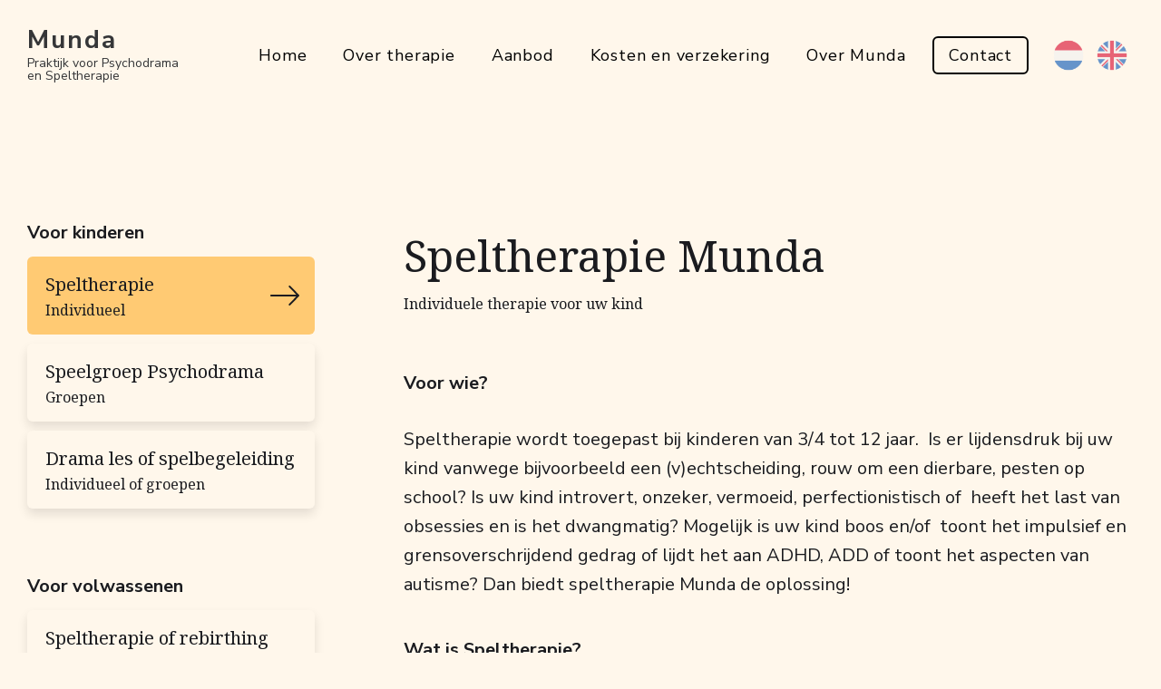

--- FILE ---
content_type: text/html; charset=UTF-8
request_url: https://speltherapiemunda.nl/nl/aanbod/speltherapie
body_size: 5745
content:
<!DOCTYPE html><!--  This site was created in Webflow. https://webflow.com  --><!--  Last Published: Tue Sep 30 2025 13:18:44 GMT+0000 (Coordinated Universal Time)  -->
<html data-wf-page="683769f32ef048701e8c0689" data-wf-site="683769f32ef048701e8c060d">
<head>
  <meta charset="utf-8">
  <title>Speltherapie | Individuele therapie voor uw kind</title>
  <meta content="Speltherapie wordt toegepast bij kinderen van 3 tot 12 jaar.  Is er lijdensdruk bij uw kind vanwege bijvoorbeeld een (v)echtscheiding, rouw om een dierbare, pesten op school? Is uw kind introvert, onzeker, vermoeid, perfectionistisch of  heeft het last van obsessies en is het dwangmatig? Mogelijk is uw kind boos en/of  toont het impulsief en grensoverschrijdend gedrag of lijdt het aan ADHD, ADD of toont het aspecten van autisme? Dan biedt speltherapie Munda de oplossing! Speltherapie is een vorm van psychotherapie die ontworpen is is voor kinderen die dreigen te stagneren in hun groeiproces. Door middel van het vrije spel kan uw kind expressie geven aan zijn problemen en in verbinding met de therapeut  zal de vastgelopen ontwikkeling weer op gang kunnen komen en kan uw kind weer een positief perspectief vinden. Uw kind zal zich weer gelukkig kunnen voelen. De speltherapeute reageert op uw kind zo danig dat de vastgelopen ontwikkeling weer in beweging komt. Vaktherapie is de overkoepelende naam voor speltherapie, dramatherpie, beeldende therapie, danstherapie, muziektherapie en psychomotorische (kinder)therapie. Voor vaktherapeuten geldt dat zij een eigen specialisme hebben, over juiste expertise beschikken en vakbekwaamzijn. Een manier om de specifieke vakbekwaamheid van een vaktherapeut te onderbouwen is registratie in het Register Vaktherapie. Munda is geregistreerd in het Register Vaktherapie bij de FVB. Vaktherapeuten werken in een eigen praktijk of zijn werkzaam binnen instellingen. Vaktherapie is binnen instellingen vaak onderdeel van een multidisciplinaire behandeling. Ook vrijgevestigde vaktherapeuten kunnen direct worden ingezet bij complexe problematiek. De werkingsmechanismen van vaktherapie betreffen onder meer regulerende processen. Daarbij kan er van en basaal naar een complexer niveau worden gewerkt, zoals binnen de affectregulerende vaktherapie (Wintels-Fivian et al., 2020; Van der Vlugt et al., 2020)." name="description">
  <meta content="Speltherapie | Individuele therapie voor uw kind" property="og:title">
  <meta content="Speltherapie wordt toegepast bij kinderen van 3 tot 12 jaar.  Is er lijdensdruk bij uw kind vanwege bijvoorbeeld een (v)echtscheiding, rouw om een dierbare, pesten op school? Is uw kind introvert, onzeker, vermoeid, perfectionistisch of  heeft het last van obsessies en is het dwangmatig? Mogelijk is uw kind boos en/of  toont het impulsief en grensoverschrijdend gedrag of lijdt het aan ADHD, ADD of toont het aspecten van autisme? Dan biedt speltherapie Munda de oplossing! Speltherapie is een vorm van psychotherapie die ontworpen is is voor kinderen die dreigen te stagneren in hun groeiproces. Door middel van het vrije spel kan uw kind expressie geven aan zijn problemen en in verbinding met de therapeut  zal de vastgelopen ontwikkeling weer op gang kunnen komen en kan uw kind weer een positief perspectief vinden. Uw kind zal zich weer gelukkig kunnen voelen. De speltherapeute reageert op uw kind zo danig dat de vastgelopen ontwikkeling weer in beweging komt. Vaktherapie is de overkoepelende naam voor speltherapie, dramatherpie, beeldende therapie, danstherapie, muziektherapie en psychomotorische (kinder)therapie. Voor vaktherapeuten geldt dat zij een eigen specialisme hebben, over juiste expertise beschikken en vakbekwaamzijn. Een manier om de specifieke vakbekwaamheid van een vaktherapeut te onderbouwen is registratie in het Register Vaktherapie. Munda is geregistreerd in het Register Vaktherapie bij de FVB. Vaktherapeuten werken in een eigen praktijk of zijn werkzaam binnen instellingen. Vaktherapie is binnen instellingen vaak onderdeel van een multidisciplinaire behandeling. Ook vrijgevestigde vaktherapeuten kunnen direct worden ingezet bij complexe problematiek. De werkingsmechanismen van vaktherapie betreffen onder meer regulerende processen. Daarbij kan er van en basaal naar een complexer niveau worden gewerkt, zoals binnen de affectregulerende vaktherapie (Wintels-Fivian et al., 2020; Van der Vlugt et al., 2020)." property="og:description">
  <meta content="Speltherapie | Individuele therapie voor uw kind" property="twitter:title">
  <meta content="Speltherapie wordt toegepast bij kinderen van 3 tot 12 jaar.  Is er lijdensdruk bij uw kind vanwege bijvoorbeeld een (v)echtscheiding, rouw om een dierbare, pesten op school? Is uw kind introvert, onzeker, vermoeid, perfectionistisch of  heeft het last van obsessies en is het dwangmatig? Mogelijk is uw kind boos en/of  toont het impulsief en grensoverschrijdend gedrag of lijdt het aan ADHD, ADD of toont het aspecten van autisme? Dan biedt speltherapie Munda de oplossing! Speltherapie is een vorm van psychotherapie die ontworpen is is voor kinderen die dreigen te stagneren in hun groeiproces. Door middel van het vrije spel kan uw kind expressie geven aan zijn problemen en in verbinding met de therapeut  zal de vastgelopen ontwikkeling weer op gang kunnen komen en kan uw kind weer een positief perspectief vinden. Uw kind zal zich weer gelukkig kunnen voelen. De speltherapeute reageert op uw kind zo danig dat de vastgelopen ontwikkeling weer in beweging komt. Vaktherapie is de overkoepelende naam voor speltherapie, dramatherpie, beeldende therapie, danstherapie, muziektherapie en psychomotorische (kinder)therapie. Voor vaktherapeuten geldt dat zij een eigen specialisme hebben, over juiste expertise beschikken en vakbekwaamzijn. Een manier om de specifieke vakbekwaamheid van een vaktherapeut te onderbouwen is registratie in het Register Vaktherapie. Munda is geregistreerd in het Register Vaktherapie bij de FVB. Vaktherapeuten werken in een eigen praktijk of zijn werkzaam binnen instellingen. Vaktherapie is binnen instellingen vaak onderdeel van een multidisciplinaire behandeling. Ook vrijgevestigde vaktherapeuten kunnen direct worden ingezet bij complexe problematiek. De werkingsmechanismen van vaktherapie betreffen onder meer regulerende processen. Daarbij kan er van en basaal naar een complexer niveau worden gewerkt, zoals binnen de affectregulerende vaktherapie (Wintels-Fivian et al., 2020; Van der Vlugt et al., 2020)." property="twitter:description">
  <meta property="og:type" content="website">
  <meta content="summary_large_image" name="twitter:card">
  <meta content="width=device-width, initial-scale=1" name="viewport">
  <meta content="dpIxKl5Pj8s6b1BZwPd52rjkfaHkBKG4FDy6F-9_8Ks" name="google-site-verification">
  <meta content="Webflow" name="generator">
  <link href="../../css/normalize.css" rel="stylesheet" type="text/css">
  <link href="../../css/webflow.css" rel="stylesheet" type="text/css">
  <link href="../../css/munda-v2025sep.webflow.css" rel="stylesheet" type="text/css">
  <link href="https://fonts.googleapis.com" rel="preconnect">
  <link href="https://fonts.gstatic.com" rel="preconnect" crossorigin="anonymous">
  <script src="https://ajax.googleapis.com/ajax/libs/webfont/1.6.26/webfont.js" type="text/javascript"></script>
  <script type="text/javascript">WebFont.load({  google: {    families: ["Montserrat:100,100italic,200,200italic,300,300italic,400,400italic,500,500italic,600,600italic,700,700italic,800,800italic,900,900italic","Noto Serif:regular","Nunito Sans:regular,700,800"]  }});</script>
  <script type="text/javascript">!function(o,c){var n=c.documentElement,t=" w-mod-";n.className+=t+"js",("ontouchstart"in o||o.DocumentTouch&&c instanceof DocumentTouch)&&(n.className+=t+"touch")}(window,document);</script>
  <link href="../../images/favicon.ico" rel="shortcut icon" type="image/x-icon">
  <link href="../../images/webclip.png" rel="apple-touch-icon">
  <script async="" src="https://www.googletagmanager.com/gtag/js?id=G-79N0YZ33NR"></script>
  <script type="text/javascript">window.dataLayer = window.dataLayer || [];function gtag(){dataLayer.push(arguments);}gtag('js', new Date());gtag('config', 'G-79N0YZ33NR', {'anonymize_ip': false});</script>
  <script type="text/javascript">
  window.smartlook||(function(d) {
    var o=smartlook=function(){ o.api.push(arguments)},h=d.getElementsByTagName('head')[0];
    var c=d.createElement('script');o.api=new Array();c.async=true;c.type='text/javascript';
    c.charset='utf-8';c.src='https://web-sdk.smartlook.com/recorder.js';h.appendChild(c);
    })(document);
    smartlook('init', 'ddb3a8f9a8d85e6ebfc2f4d74fd60f4740c89705', { region: 'eu' });
</script>
</head>
<body class="body-bg-co bg-all-yellow">
  <div data-collapse="medium" data-animation="default" data-duration="400" data-easing="ease" data-easing2="ease" role="banner" class="navigation w-nav">
    <div class="navigation-items">
      <a class='logo-link w-nav-brand' href='/'>
        <div class="text-block">Munda<br><span class="logo-subtext">Praktijk voor Psychodrama<br>en Speltherapie</span></div>
      </a>
      <div class="navigation-wrap">
        <nav role="navigation" class="navigation-items innter-wrap w-nav-menu">
          <a class='navigation-item w-nav-link' href='/'>Home</a>
          <a class='navigation-item w-nav-link' href='/nl/over-therapie/over-therapie'>Over therapie</a>
          <a class='navigation-item w-nav-link' href='/nl/aanbod/aanbod'>Aanbod</a>
          <a class='navigation-item w-nav-link' href='/nl/kosten-en-verzekering'>Kosten en verzekering</a>
          <a class='navigation-item w-nav-link' href='/nl/about'>Over Munda</a>
          <a href="#Contact-NL" class="navigation-item nav-contact w-nav-link">Contact</a>
          <a class='navigation-item flag w-nav-link' href='/'></a>
          <a class='navigation-item flag en-flag w-nav-link' href='/home-en'></a>
        </nav>
        <div class="menu-button w-nav-button"><img src="../../images/menu-icon_1menu-icon.png" width="22" alt="" class="menu-icon"></div>
      </div>
    </div>
  </div>
  <div class="section">
    <div class="container course-page w-container">
      <div class="sticky-outer">
        <div class="sticky-wrapper">
          <div class="paragraph-title mb-10">Voor kinderen</div>
          <div class="page-btn-group">
            <a aria-current='page' class='card-link-wrapper tiny w-inline-block w--current' href='/nl/aanbod/speltherapie'>
              <h1 class="heading-jumbo-small smaller no-m">Speltherapie</h1>
              <h1 class="heading-jumbo-tiny mb-0">Individueel</h1>
            </a>
            <a class='card-link-wrapper tiny w-inline-block' href='/nl/aanbod/psychodrama'>
              <h1 class="heading-jumbo-small smaller no-m">Speelgroep Psychodrama</h1>
              <h1 class="heading-jumbo-tiny mb-0">Groepen</h1>
            </a>
            <a class='card-link-wrapper tiny w-inline-block' href='/nl/aanbod/drama-lessons-for-children'>
              <h1 class="heading-jumbo-small smaller no-m">Drama les of spelbegeleiding</h1>
              <h1 class="heading-jumbo-tiny mb-0">Individueel of groepen</h1>
            </a>
          </div>
          <div class="paragraph-title mb-10">Voor volwassenen</div>
          <div class="page-btn-group">
            <a class='card-link-wrapper tiny w-inline-block' href='/nl/aanbod/speltherapie-of-rebirthing-volwassenen'>
              <h1 class="heading-jumbo-small smaller no-m">Speltherapie of rebirthing</h1>
              <h1 class="heading-jumbo-tiny mb-0">Individueel</h1>
            </a>
            <a class='card-link-wrapper tiny w-inline-block' href='/nl/aanbod/oudertraining'>
              <h1 class="heading-jumbo-small smaller no-m">Oudertraining</h1>
              <h1 class="heading-jumbo-tiny mb-0">Groepen</h1>
            </a>
            <a class='card-link-wrapper tiny w-inline-block' href='/nl/aanbod/drama-improvisatie-volwassenen'>
              <h1 class="heading-jumbo-small smaller no-m">Drama, improvisatie</h1>
              <h1 class="heading-jumbo-tiny mb-0">Individueel of groepen</h1>
            </a>
          </div>
        </div>
      </div>
      <div class="course-content w-clearfix">
        <h1 class="heading-jumbo mb-10">Speltherapie Munda</h1>
        <h1 class="heading-jumbo-tiny mb-60">Individuele therapie voor uw kind</h1>
        <div class="paragraph-title mb-30">Voor wie?</div>
        <div class="paragraph mb-40">Speltherapie wordt toegepast bij kinderen van 3/4 tot 12 jaar.  Is er lijdensdruk bij uw kind vanwege bijvoorbeeld een (v)echtscheiding, rouw om een dierbare, pesten op school? Is uw kind introvert, onzeker, vermoeid, perfectionistisch of  heeft het last van obsessies en is het dwangmatig? Mogelijk is uw kind boos en/of  toont het impulsief en grensoverschrijdend gedrag of lijdt het aan ADHD, ADD of toont het aspecten van autisme? Dan biedt speltherapie Munda de oplossing!</div>
        <div class="paragraph-title mb-30">Wat is Speltherapie? </div>
        <div class="paragraph mb-40">Speltherapie is een vorm van psychotherapie die ontworpen is is voor kinderen die dreigen te stagneren in hun groeiproces. Door middel van het vrije spel kan uw kind expressie geven aan zijn problemen en in verbinding met de therapeut  zal de vastgelopen ontwikkeling weer op gang komen en kan uw kind weer een positief perspectief vinden. Uw kind zal zich weer gelukkig kunnen voelen. De speltherapeute reageert op uw kind en biedt interventies zo danig dat de vastgelopen ontwikkeling weer in beweging komt.<br>‍<br>Vaktherapie is de overkoepelende naam voor speltherapie, dramatherapie, beeldende therapie, danstherapie, muziektherapie en psychomotorische (kinder)therapie. Voor vaktherapeuten geldt dat zij een eigen specialisme hebben, over juiste expertise beschikken en vakbekwaamzijn. Een manier om de specifieke vakbekwaamheid van een vaktherapeut te onderbouwen is registratie in het Register Vaktherapie. Munda is geregistreerd in het Register Vaktherapie bij de FVB. <br>‍<br>Vaktherapeuten werken in een eigen praktijk of zijn werkzaam binnen instellingen. Vaktherapie is binnen instellingen vaak onderdeel van een multidisciplinaire behandeling. Ook vrijgevestigde vaktherapeuten kunnen direct worden ingezet bij complexe problematiek.<br>‍<br>De werkingsmechanismen van vaktherapie betreffen onder meer regulerende processen. Daarbij kan er van en basaal naar een complexer niveau worden gewerkt, zoals bijvoorbeeld binnen de affectregulerende vaktherapie (Wintels-Fivian et al., 2020; Van der Vlugt et al., 2020).<br>‍</div><img src="../../images/girl-play-wood-toy.png" loading="lazy" sizes="(max-width: 767px) 92vw, (max-width: 991px) 94vw, 62vw" srcset="../../images/girl-play-wood-toy-p-500.png 500w, ../../images/girl-play-wood-toy-p-800.png 800w, ../../images/girl-play-wood-toy-p-1080.png 1080w, ../../images/girl-play-wood-toy.png 2112w" alt="" class="img-article-fullw mb-60">
        <div class="paragraph-title mb-30">Over Munda&#x27;s Speltherapie</div>
        <div class="paragraph mb-40">Antroposofisch georiënteerd drama kan, afhankelijk van de aard van de klachten van uw kind, een belangrijke rol spelen in Munda&#x27;s speltherapie.  <br>‍<br>Spelimprovisaties in combinatie met de interventies van de therapeut kunnen het denken, voelen en handelen van uw kind weer in balans brengen<em>. </em>Er is eveneens de mogelijkheid om de constitutie van uw kind te balanceren. <br><br>Het spreken van klanken en spreuken in oeroude ritmen kan worden gebruikt om bijvoorbeeld de ademhaling organisch te laten verlopen: het helpt uw kind bijvoorbeeld tot rust te komen en andere ritmen kunnen bijvoorbeeld de vitaliteit van uw kind juist versterken.  <br><br>Munda&#x27;s speltherapie werkt niet uitsluitend expressief maar ook impressief: dat wil zeggen dat uw kind gevoed kan worden met innerlijke beelden waardoor uw kind weer motivatie en zingeving kan ervaren.<br><br>&quot;<em>Een kind kan in het spel gevoelens uiten die in een gesprek niet naar voren komen</em>&quot;<br><br>Antroposofisch georiënteerde speltherapie, heeft niet alleen betekenis voor dit moment of voor het jaar waarin u dit uw kind aanbiedt. Het helpt uw kind bij ontwikkelingspsychologische processen in de jaren die nog gaan komen. Het helpt uw kind om met meer gemak en plezier  door de ontwikkelingsfasen tot en met 21 jaar te gaan.</div>
        <div class="paragraph-title mb-30">Over ouder-kind therapie</div>
        <div class="paragraph mb-40">Je ontvangt tijdens de speltherapie advies op maat ter bevordering van een gezonde ouder-kindrelatie. Bij speltherapie is het samenspel tussen kind en ouders belangrijk voor het resultaat. <br>‍<br>Ouder-kind therapie zou de ontwikkeling van uw kind weer sneller op gang kunnen brengen. Soms kan de relatie tussen ouders en kind vastlopen of in een repeterend patroon terecht komen waar u eigenlijk ook niet tevreden mee bent. <br>‍<br>Samen met uw kind ervaart u gevoelens in speltherapie en u ontdekt daarbij dankzij interventies van de speltherapeut dat er meerdere mogelijkheden zijn om daarmee om te gaan. <br>Soms kan het gaan over de verwerking van levensgebeurtenissen maar ook kan de hechting tussen u en het kind verbeterd worden. Hiervoor zijn speciale spellen ontwikkeld, zoals Theraplay, Shareborn en antroposofisch georienteerde kinderspelen.<br>‍<br>Ouder-kind therapie geeft ouders een frisse blik op de relatie en zij ervaren het als een fijn cadeau voor hun familie. <br></div><img src="../../images/Frame-2.jpg" loading="lazy" alt="" class="img-article-fullw mb-60">
        <div class="paragraph-title mb-30"><strong>Behandeling en vergoeding via verzekeringen</strong></div>
        <div class="paragraph mb-20">Veel zorgverzekeringen vergoeden speltherapie en antroposofische drama- en speltherapie.  U kan mij per mail een lijst vragen, of hierop klikken: <a href="https://htttps://zorgwijzer.nl/vergoeding/speltherapie" target="_blank" class="para-link">htttps://zorgwijzer.nl/vergoeding/speltherapie</a>.</div>
        <div class="paragraph mb-30 mb-100">Een minimum van vijf tot vijftien therapiesessies is nodig om resultaat te ervaren. De therapeut start met een intakegesprek en twee diagnostische sessies dan volgt een gesprek met de ouders of verzorgers over de behandeling. Vervolgens starten de therapeutische sessies. <br><br>
          <a href="#Contact-NL" class="para-link">Neem contact op</a> voor meer informatie  en je wordt zo spoedig mogelijk gebeld voor een oriënterend gesprek of een intake.
        </div>
      </div>
    </div>
  </div>
  <div class="section bg-fullw-160h"></div>
  <div id="Contact-NL" class="section contact-sec">
    <div class="container">
      <div class="footer w-row">
        <div class="footer-col left w-col w-col-8">
          <div class="contact">
            <div class="contact-headline">
              <h3 class="heading-jumbo-hero all-left">In contact komen?</h3>
            </div>
            <div class="contact-form-wrap">
              <div class="w-form">
                <form action='/#' class='contact-form' data-name='Munda Contact Form' data-wf-element-id='d2483f5c-c983-be7e-a33a-8b1374170b00' data-wf-page-id='683769f32ef048701e8c0689' id='wf-form-Munda-Contact-Form' method='post' name='wf-form-Munda-Contact-Form'><input type='hidden' name='form-name' value='wf-form-Munda-Contact-Form' />
                  <div class="w-embed"><input type="hidden" name="bot-field"></div>
                  <div class="w-layout-grid contact-form-grid">
                    <div id="w-node-d2483f5c-c983-be7e-a33a-8b1374170b02-74170af6"><label for="Naam" class="para-label">Naam (verplicht)</label><input class="text-field w-input" maxlength="256" name="Naam" data-name="Naam" placeholder="Wat is uw naam?" type="text" id="Naam" required=""></div>
                    <div id="w-node-d2483f5c-c983-be7e-a33a-8b1374170b06-74170af6"><label for="Email-3" class="para-label">E-mailadres (verplicht)</label><input class="text-field w-input" maxlength="256" name="Email" data-name="Email" placeholder="Vul email adres in..." type="email" id="Email-3" required=""></div>
                    <div id="w-node-bfd6fc08-9fc0-2878-7100-c8cb57aedae4-74170af6"><label for="Telefoon" class="para-label">Uw telephonenumber</label><input class="text-field w-input" maxlength="256" name="Telefoon" data-name="Telefoon" placeholder="" type="text" id="Telefoon"></div>
                    <div id="w-node-d2483f5c-c983-be7e-a33a-8b1374170b0a-74170af6"><label for="Message-3" class="para-label">Uw bericht met voornaam kind, geboortedatum, geslacht en problematiek kind, stad waar kind woont</label><textarea id="Message-3" name="Message" maxlength="5000" data-name="Message" placeholder="Vul uw bericht in..." required="" class="text-field cc-textarea w-input"></textarea></div>
                  </div><input type="submit" data-wait="Een ogenblikje a.u.b..." class="btn-primary w-button" value="Verzenden">
                </form>
                <div class="status-message cc-success-message w-form-done">
                  <div>Thank you! Your submission has been received!</div>
                </div>
                <div class="status-message cc-error-message w-form-fail">
                  <div>Oops! Something went wrong while submitting the form.</div>
                </div>
              </div>
            </div>
          </div>
        </div>
        <div class="footer-col footer-contact-info w-col w-col-4">
          <div class="div-block-2">
            <div class="map w-embed w-iframe"><iframe src="https://www.google.com/maps/embed?pb=!1m18!1m12!1m3!1d2436.6097514715166!2d4.89106177785991!3d52.35936284810862!2m3!1f0!2f0!3f0!3m2!1i1024!2i768!4f13.1!3m3!1m2!1s0x47c609932dfcc7c3%3A0x528e8fc65b9bfd70!2sWeteringschans%2074%2C%201017%20XR%20Amsterdam!5e0!3m2!1sen!2snl!4v1748460691665!5m2!1sen!2snl" width="100%" height="400" style="border:0;" allowfullscreen="" loading="lazy" referrerpolicy="no-referrer-when-downgrade"></iframe></div>
            <div class="heading-jumbo-tiny mb-0">langen.van.m@hsleiden.nl</div>
            <div class="heading-jumbo-tiny">+31 (0) 6 48 133 610</div>
            <div class="heading-jumbo-tiny"><strong>Ita Wegmanhuis, spelkamer in <br>Antroposofisch gezondheidscentrum</strong><br>Weteringschans 74<br>1017 XR Amsterdam<br><br><strong>Spelkamer Kinkerbuurt</strong><br>Borgerstraat 103, huis<br>Amsterdam<br>‍<br><strong>Kantoor Munda van Langen <br></strong>spelkamer voor cliënten in Westerpark-buurt<br>Westerdoksdijk 715 C<br>1013 BX Amsterdam<br>0203205481<br>‍<br><br><br>‍</div>
          </div>
        </div>
      </div>
    </div>
  </div>
  <div class="footer-wrap">
    <div>
      <a class='webflow-link w-inline-block' href='/' target='_blank'>
        <div class="paragraph-tiny footer-logo">Munda&#x27;s</div>
      </a>
    </div>
    <div class="footer-links">
      <a class='footer-item' href='/'>Home</a>
      <a class='footer-item' href='/nl/over-therapie/over-therapie' target='_blank'>Over kindertherapie</a>
      <a class='footer-item' href='/nl/aanbod/aanbod' target='_blank'>Hoe ik help</a>
      <a class='footer-item' href='/nl/kosten-en-verzekering' target='_blank'>Kosten en verzekering</a>
      <a class='footer-item' href='/nl/about' target='_blank'>Over mij</a>
      <a href="../../documents/Privacyverklaring-Munda.docx.pdf" class="footer-item">PRIVACYVERKLARING</a>
    </div>
  </div>
  <script src="https://d3e54v103j8qbb.cloudfront.net/js/jquery-3.5.1.min.dc5e7f18c8.js?site=683769f32ef048701e8c060d" type="text/javascript" integrity="sha256-9/aliU8dGd2tb6OSsuzixeV4y/faTqgFtohetphbbj0=" crossorigin="anonymous"></script>
  <script src="../../js/webflow.js" type="text/javascript"></script>
</body>
</html>

--- FILE ---
content_type: text/css; charset=UTF-8
request_url: https://speltherapiemunda.nl/css/munda-v2025sep.webflow.css
body_size: 6963
content:
:root {
  --yellow: #fff7eb;
  --hover: #c05e5c;
  --white: white;
  --dark-1: #1a1b1f;
  --burlywood: #ffca73;
  --black: black;
}

.w-layout-grid {
  grid-row-gap: 16px;
  grid-column-gap: 16px;
  grid-template-rows: auto auto;
  grid-template-columns: 1fr 1fr;
  grid-auto-columns: 1fr;
  display: grid;
}

body {
  color: #1a1b1f;
  font-family: Montserrat, sans-serif;
  font-size: 16px;
  font-weight: 400;
  line-height: 28px;
}

h1 {
  margin-top: 20px;
  margin-bottom: 15px;
  font-size: 44px;
  font-weight: 400;
  line-height: 62px;
}

h2 {
  margin-top: 10px;
  margin-bottom: 10px;
  font-size: 36px;
  font-weight: 400;
  line-height: 50px;
}

h3 {
  margin-top: 10px;
  margin-bottom: 10px;
  font-size: 30px;
  font-weight: 400;
  line-height: 46px;
}

h4 {
  margin-top: 10px;
  margin-bottom: 10px;
  font-size: 24px;
  font-weight: 400;
  line-height: 38px;
}

h5 {
  margin-top: 10px;
  margin-bottom: 10px;
  font-size: 20px;
  font-weight: 500;
  line-height: 34px;
}

h6 {
  margin-top: 10px;
  margin-bottom: 10px;
  font-size: 16px;
  font-weight: 500;
  line-height: 28px;
}

p {
  margin-bottom: 10px;
}

a {
  color: #1a1b1f;
  text-decoration: underline;
  transition: opacity .2s;
  display: block;
}

a:hover {
  color: #32343a;
}

a:active {
  color: #43464d;
}

ul {
  margin-top: 20px;
  margin-bottom: 20px;
  padding-left: 40px;
  list-style-type: disc;
}

li {
  margin-bottom: 10px;
}

img {
  display: block;
}

label {
  letter-spacing: 1px;
  text-transform: uppercase;
  margin-bottom: 10px;
  font-size: 12px;
  font-weight: 500;
  line-height: 20px;
}

blockquote {
  border-left: 5px solid #e2e2e2;
  margin-top: 25px;
  margin-bottom: 25px;
  padding: 15px 30px;
  font-size: 20px;
  line-height: 34px;
}

figure {
  margin-top: 25px;
  padding-bottom: 20px;
}

figcaption {
  opacity: .6;
  text-align: center;
  margin-top: 5px;
  font-size: 14px;
  line-height: 26px;
}

.heading-jumbo-small {
  text-transform: none;
  width: 100%;
  margin-top: 10px;
  margin-bottom: 20px;
  font-family: Noto Serif, sans-serif;
  font-size: 36px;
  font-weight: 400;
  line-height: 46px;
}

.heading-jumbo-small.center {
  text-align: center;
  margin-top: 0;
  margin-bottom: 10px;
}

.heading-jumbo-small.smaller {
  width: auto;
  font-size: 26px;
  line-height: 32px;
}

.heading-jumbo-small.smaller.mb-20 {
  opacity: .5;
  margin-bottom: 20px;
}

.heading-jumbo-small.smaller.no-m {
  margin-top: 0;
  margin-bottom: 0;
  font-size: 20px;
}

.styleguide-block {
  text-align: left;
  flex-direction: column;
  align-items: center;
  margin-top: 80px;
  margin-bottom: 80px;
  display: block;
}

.styleguide-block.tsik {
  position: sticky;
  top: 20px;
}

.heading-jumbo-tiny {
  letter-spacing: 0;
  text-transform: none;
  margin-top: 0;
  margin-bottom: 20px;
  font-family: Noto Serif, sans-serif;
  font-size: 16px;
  font-weight: 500;
  line-height: 24px;
}

.heading-jumbo-tiny.center {
  text-align: center;
  margin-bottom: 30px;
}

.heading-jumbo-tiny.no-m {
  margin-bottom: 0;
}

.heading-jumbo-tiny.mb-5 {
  margin-bottom: 5px;
}

.heading-jumbo-tiny.mb-0 {
  margin-bottom: 0;
}

.rich-text {
  width: 70%;
  margin-bottom: 100px;
  margin-left: auto;
  margin-right: auto;
}

.rich-text p {
  opacity: .6;
  margin-top: 15px;
  margin-bottom: 25px;
}

.container {
  width: 100%;
  max-width: 1200px;
  margin-left: auto;
  margin-right: auto;
  padding-left: 30px;
  padding-right: 30px;
}

.container._w-1024 {
  max-width: 1024px;
  padding-bottom: 60px;
}

.container._w-1024.mb-20 {
  padding-bottom: 20px;
}

.container._w-1024.kosten {
  padding-top: 60px;
}

.container.course-page {
  max-width: 1400px;
  padding-top: 120px;
  padding-bottom: 60px;
}

.container.intro-hero-1 {
  padding-top: 120px;
  padding-bottom: 100px;
  padding-right: 0;
}

.container.for-courses {
  padding-left: 20px;
  padding-right: 20px;
}

.styleguide-content-wrap {
  text-align: center;
}

.paragraph-small {
  font-family: Nunito Sans, sans-serif;
  font-size: 16px;
  line-height: 26px;
}

.styleguide-header-wrap {
  color: #fff;
  text-align: center;
  background-color: #1a1b1f;
  flex-direction: column;
  justify-content: center;
  align-items: center;
  height: 460px;
  padding: 30px;
  display: flex;
}

.styleguide-button-wrap {
  margin-top: 10px;
  margin-bottom: 10px;
}

.heading-jumbo {
  text-transform: none;
  margin-top: 10px;
  margin-bottom: 10px;
  font-family: Noto Serif, sans-serif;
  font-size: 48px;
  line-height: 130%;
}

.heading-jumbo.mb-20 {
  margin-bottom: 20px;
}

.heading-jumbo.wit {
  color: var(--yellow);
}

.heading-jumbo.wit.mb-20 {
  margin-bottom: 20px;
}

.heading-jumbo.mb-mt {
  margin-top: 60px;
  margin-bottom: 60px;
}

.paragraph-tiny {
  font-family: Nunito Sans, sans-serif;
  font-size: 14px;
  line-height: 20px;
}

.paragraph-tiny.cc-paragraph-tiny-light {
  opacity: .7;
}

.paragraph-tiny.footer-logo {
  color: var(--yellow);
  letter-spacing: 1.7px;
  text-transform: none;
  font-family: Nunito Sans, sans-serif;
  font-size: 20px;
  font-weight: 700;
}

.paragraph-tiny.notes {
  margin-top: 0;
  margin-bottom: 0;
}

.paragraph-tiny.notes.bold {
  margin-bottom: 10px;
  font-weight: 700;
}

.label {
  letter-spacing: 1px;
  text-transform: uppercase;
  margin-bottom: 10px;
  font-family: Nunito Sans, sans-serif;
  font-size: 14px;
  font-weight: 500;
  line-height: 20px;
}

.label.cc-styleguide-label {
  margin-bottom: 25px;
}

.label.cc-speaking-label {
  margin-top: 20px;
  margin-bottom: 10px;
}

.label.cc-about-light {
  opacity: .6;
}

.paragraph-title {
  opacity: 1;
  font-family: Nunito Sans, sans-serif;
  font-size: 20px;
  font-weight: 700;
  line-height: 32px;
}

.paragraph-title.cc-position-name {
  margin-bottom: 5px;
}

.paragraph-title.mb-20 {
  margin-bottom: 20px;
}

.paragraph-title.mb-20.mt-40, .paragraph-title.mb-20.mt-20 {
  margin-top: 40px;
}

.paragraph-title.mb-30 {
  margin-bottom: 30px;
}

.paragraph-title.mb-10 {
  margin-bottom: 10px;
}

.section {
  background-color: #0000;
  margin-left: 0;
  margin-right: 0;
}

.section.cc-contact {
  background-color: #f4f4f4;
  padding-left: 80px;
  padding-right: 80px;
}

.section.bg-fullw-160h {
  background-image: url('../images/room.png');
  background-position: 50%;
  background-repeat: no-repeat;
  background-size: cover;
  background-attachment: scroll;
  min-height: 280px;
}

.section.bg-fullw-160h.bgbt-1 {
  background-image: url('../images/bt-img-1.jpg');
}

.section.bg-yellow {
  background-color: var(--yellow);
}

.section.bg-yellow.p-100 {
  padding-top: 100px;
  padding-bottom: 100px;
}

.section.bg-yellow-bar {
  background-image: url('../images/bg-yellow-2.svg');
  background-position: 0 0;
  background-size: 100%;
  padding-top: 0;
  padding-bottom: 0;
}

.section.green {
  background-color: #84a59d;
}

.section.green.p-80 {
  padding-top: 80px;
  padding-bottom: 80px;
}

.section.no-bg {
  background-color: #0000;
}

.section.contact-sec {
  background-color: #f8d0c9;
}

.section.m-100 {
  margin-bottom: 100px;
  padding-top: 100px;
}

.section.mb-40 {
  margin-bottom: 40px;
}

.section.mb-100 {
  margin-bottom: 100px;
}

.section.bg-bt-1 {
  background-image: url('../images/bt-img-1.jpg');
  background-position: 0 0;
  background-repeat: no-repeat;
  background-size: cover;
  height: 240px;
}

.section.mt-60 {
  padding-top: 60px;
}

.section.mt-60.bg-green {
  color: var(--yellow);
  background-color: #84a59d;
  padding-bottom: 10px;
}

.section.mt-60.bg-green.dark-green {
  background-color: #66857d;
}

.section.green-dark {
  background-color: #5b7e75;
}

.section.green-dark.p-80 {
  padding-top: 80px;
  padding-bottom: 100px;
}

.b {
  color: #fff;
  letter-spacing: 2px;
  text-transform: uppercase;
  background-color: #1a1b1f;
  border-radius: 0;
  padding: 12px 25px;
  font-size: 12px;
  line-height: 20px;
  text-decoration: none;
  transition: background-color .4s, opacity .4s, color .4s;
}

.b:hover {
  color: #fff;
  background-color: #32343a;
}

.b:active {
  background-color: #43464d;
}

.b.cc-jumbo-button {
  padding: 16px 35px;
  font-size: 14px;
  line-height: 26px;
}

.b.cc-white-button {
  color: #202020;
  background-color: #fff;
  padding: 16px 35px;
  font-size: 14px;
  line-height: 26px;
}

.b.cc-white-button:hover {
  background-color: #fffc;
}

.b.cc-white-button:active {
  background-color: #ffffffe6;
}

.paragraph-bigger {
  opacity: 1;
  margin-bottom: 10px;
  font-family: Nunito Sans, sans-serif;
  font-size: 24px;
  font-weight: 400;
  line-height: 34px;
}

.paragraph-bigger.cc-bigger-light {
  opacity: .6;
}

.divider {
  background-color: #eee;
  height: 1px;
}

.logo-link {
  z-index: 1;
}

.logo-link:hover {
  opacity: .8;
}

.logo-link:active {
  opacity: .7;
}

.navigation-item {
  opacity: 1;
  color: #000;
  letter-spacing: .8px;
  text-transform: none;
  padding-top: 9px;
  padding-bottom: 9px;
  font-family: Nunito Sans, sans-serif;
  font-size: 18px;
  font-weight: 400;
  line-height: 20px;
}

.navigation-item:hover {
  opacity: .9;
}

.navigation-item:active {
  opacity: .8;
}

.navigation-item.w--current {
  opacity: 1;
  color: #ca6567;
  font-weight: 400;
  text-decoration: none;
}

.navigation-item.w--current:hover {
  opacity: .8;
  color: #32343a;
}

.navigation-item.w--current:active {
  opacity: .7;
  color: #32343a;
}

.navigation-item.nav-contact {
  border: 2px solid #000;
  border-radius: 6px;
  margin-left: 10px;
  margin-right: 20px;
  padding-left: 16px;
  padding-right: 16px;
}

.navigation-item.nav-contact:hover {
  border-color: var(--hover);
  background-color: var(--hover);
  color: var(--white);
}

.navigation-item.flag {
  opacity: .6;
  background-image: url('../images/NL_1NL.png');
  background-position: 50%;
  background-repeat: no-repeat;
  background-size: contain;
  width: 48px;
  height: 36px;
}

.navigation-item.flag:hover {
  opacity: 1;
}

.navigation-item.flag.en-flag {
  background-image: url('../images/EN_1EN.png');
}

.navigation-items {
  flex: 1;
  justify-content: space-between;
  align-items: center;
  display: flex;
}

.navigation {
  background-color: #0000;
  align-items: center;
  padding: 30px 50px 30px 30px;
  display: flex;
}

.logo-image {
  display: block;
}

.navigation-wrap {
  align-items: center;
  margin-right: -20px;
  display: flex;
}

.intro-wrap {
  margin-top: 100px;
  margin-bottom: 140px;
}

.name-text {
  font-size: 20px;
  font-weight: 400;
  line-height: 34px;
}

.position-name-text {
  text-transform: none;
  margin-bottom: 10px;
  font-size: 20px;
  font-weight: 400;
  line-height: 34px;
}

.work-description {
  flex-direction: column;
  justify-content: center;
  align-items: center;
  width: 100%;
  margin-bottom: 60px;
  display: flex;
}

.work-experience-grid {
  grid-column-gap: 30px;
  grid-row-gap: 30px;
  grid-template: ". . . ."
  / 1fr 1fr 1fr 1fr;
  margin-bottom: 140px;
}

.works-grid {
  grid-column-gap: 30px;
  grid-row-gap: 30px;
  grid-template: ". . ."
                 ". . ."
                 / 1.5fr 1fr 1.5fr;
  margin-bottom: 80px;
}

.carrer-headline-wrap {
  width: 70%;
  margin-bottom: 50px;
}

.work-image {
  text-align: center;
  background-color: #f4f4f4;
  background-image: url('https://d3e54v103j8qbb.cloudfront.net/img/background-image.svg');
  background-position: 50%;
  background-size: cover;
  flex-direction: column;
  justify-content: center;
  align-items: stretch;
  height: 460px;
  margin-bottom: 40px;
  text-decoration: none;
  display: flex;
}

.work-image:hover {
  opacity: .8;
}

.work-image:active {
  opacity: .7;
}

.work-image.cc-work-1 {
  background-image: url('../images/portfolio-1---wide.svg');
  background-size: cover;
}

.work-image.cc-work-2 {
  background-image: url('../images/portfolio-2---wide.svg');
  background-size: cover;
}

.work-image.cc-work-4 {
  background-image: url('../images/portfolio-3---wide.svg');
  background-size: cover;
}

.work-image.cc-work-3 {
  background-image: url('../images/portfolio-4---wide.svg');
  background-size: cover;
}

.project-name-link {
  margin-bottom: 5px;
  font-size: 20px;
  font-weight: 400;
  line-height: 34px;
  text-decoration: none;
}

.project-name-link:hover {
  opacity: .8;
}

.project-name-link:active {
  opacity: .7;
}

.text-field {
  background-color: #ffffffc4;
  border: 2px solid #0000;
  border-radius: 6px;
  margin-bottom: 18px;
  padding: 21px 20px 21px 15px;
  font-family: Nunito Sans, sans-serif;
  font-size: 15px;
  line-height: 26px;
}

.text-field:hover {
  background-color: var(--white);
  border-color: #e3e6eb00;
}

.text-field:active {
  border-color: var(--dark-1);
}

.text-field:focus {
  border-color: var(--dark-1);
  background-color: var(--white);
}

.text-field::placeholder {
  color: #1a1b1f7d;
}

.text-field.cc-textarea {
  height: 300px;
  margin-bottom: 40px;
  padding-top: 12px;
}

.status-message {
  color: #fff;
  text-align: center;
  background-color: #202020;
  padding: 9px 30px;
  font-size: 14px;
  line-height: 26px;
}

.status-message.cc-success-message {
  background-color: #12b878;
}

.status-message.cc-error-message {
  background-color: #db4b68;
}

.contact {
  padding-top: 80px;
  padding-bottom: 90px;
}

.contact-headline {
  width: auto;
  margin-bottom: 40px;
}

.contact-form-grid {
  grid-column-gap: 30px;
  grid-row-gap: 10px;
  grid-template: "."
                 "."
                 "."
                 "."
                 / 2.5fr;
}

.contact-form-wrap {
  width: auto;
}

.footer-wrap {
  background-color: var(--dark-1);
  justify-content: space-between;
  align-items: center;
  padding: 40px 50px;
  display: flex;
}

.webflow-link {
  opacity: .6;
  color: var(--yellow);
  text-transform: uppercase;
  align-items: center;
  text-decoration: none;
  transition: opacity .4s;
  display: flex;
}

.webflow-link:hover {
  opacity: 1;
}

.webflow-link:active {
  opacity: .8;
}

.webflow-logo-tiny {
  margin-top: -2px;
  margin-right: 8px;
}

.footer-links {
  color: var(--white);
  align-items: center;
  margin-right: -20px;
  display: flex;
}

.footer-item {
  opacity: .6;
  color: var(--yellow);
  letter-spacing: 1px;
  text-transform: uppercase;
  margin-left: 24px;
  margin-right: 0;
  font-family: Nunito Sans, sans-serif;
  font-size: 12px;
  line-height: 20px;
  text-decoration: none;
}

.footer-item:hover {
  opacity: 1;
  color: var(--white);
}

.footer-item:active {
  opacity: .8;
}

.about-intro-grid {
  grid-column-gap: 72px;
  grid-row-gap: 30px;
  grid-template: ". ."
  / 2.25fr 2fr;
  align-items: center;
  margin-top: 100px;
  margin-bottom: 140px;
}

.about-intro-grid.no-m {
  grid-column-gap: 92px;
  grid-template-columns: .75fr 1fr;
  margin-top: 0;
  margin-bottom: 0;
}

.about-intro-grid.no-m.img-right {
  grid-template-columns: .75fr .5fr;
}

.about-intro-grid.no-m.img-right.over-k {
  grid-column-gap: 100px;
  grid-template-columns: .75fr .5fr;
  align-items: start;
}

.about-head-text-wrap.p-40 {
  padding-top: 40px;
  padding-bottom: 40px;
}

.hi-there-heading {
  margin-top: 10px;
  margin-bottom: 20px;
}

.service-name-text {
  opacity: .6;
  margin-bottom: 10px;
  font-size: 30px;
  line-height: 46px;
}

.skillset-wrap {
  padding-right: 60px;
}

.reference-link {
  opacity: 1;
  color: var(--yellow);
  font-family: Nunito Sans, sans-serif;
  font-size: 14px;
  line-height: 24px;
  text-decoration: underline;
  display: inline-block;
}

.reference-link:hover {
  opacity: 1;
}

.reference-link:active {
  opacity: .9;
}

.featured-item-wrap {
  margin-bottom: 25px;
}

.services-items-grid {
  grid-column-gap: 30px;
  grid-row-gap: 30px;
  grid-template-rows: auto;
  grid-template-areas: ". .";
  padding-top: 10px;
}

.skills-grid {
  grid-column-gap: 103px;
  grid-row-gap: 30px;
  grid-template: ". ."
  / 3.25fr 1.75fr;
  margin-bottom: 140px;
}

.personal-features-grid {
  grid-column-gap: 80px;
  grid-row-gap: 20px;
  grid-template-rows: auto auto;
  grid-template-areas: ". ."
                       ". .";
  margin-bottom: 110px;
}

.speaking-text {
  margin-right: 8px;
  display: inline-block;
}

.speaking-text.cc-past-speaking {
  opacity: .6;
}

.speaking-detail {
  opacity: .6;
  display: inline-block;
}

.upcoming-wrap {
  margin-bottom: 40px;
}

.social-media-heading {
  margin-bottom: 60px;
}

.social-media-grid {
  grid-column-gap: 30px;
  grid-row-gap: 30px;
  grid-template-columns: 1fr 1fr 1fr 1fr;
  grid-template-areas: ". . . ."
                       ". . . .";
  margin-bottom: 30px;
}

.project-overview-grid {
  grid-column-gap: 67px;
  grid-row-gap: 100px;
  grid-template: ". . . ."
                 ". . . ."
                 / 1fr 1fr 1fr 1fr;
  margin-top: 120px;
  margin-bottom: 135px;
}

.project-overview-grid.mt-60 {
  grid-column-gap: 80px;
  grid-template-columns: .5fr .5fr;
  margin-top: 60px;
}

.detail-header-image {
  width: 100%;
}

.project-description-grid {
  grid-column-gap: 30px;
  grid-row-gap: 30px;
  grid-template: ". ."
  / 1fr 2.5fr;
  margin-top: 120px;
  margin-bottom: 120px;
}

.detail-image {
  width: 100%;
  margin-bottom: 0;
}

.detail-image.mb-20 {
  margin-bottom: 20px;
}

.email-section {
  text-align: center;
  width: 70%;
  margin: 140px auto 200px;
}

.email-link {
  text-transform: none;
  margin-top: 15px;
  margin-bottom: 15px;
  font-size: 64px;
  font-weight: 400;
  line-height: 88px;
  text-decoration: none;
}

.email-link:hover {
  opacity: .8;
}

.email-link:active {
  opacity: .7;
}

.utility-page-wrap {
  color: #fff;
  text-align: center;
  justify-content: center;
  align-items: center;
  width: 100vw;
  max-width: 100%;
  height: 100vh;
  max-height: 100%;
  padding: 30px;
  display: flex;
}

._404-wrap {
  background-color: #1a1b1f;
  flex-direction: column;
  justify-content: center;
  align-items: center;
  width: 100%;
  height: 100%;
  padding: 30px;
  display: flex;
}

._404-content-wrap {
  margin-bottom: 20px;
}

.protected-wrap {
  text-align: center;
  justify-content: center;
  padding-top: 90px;
  padding-bottom: 100px;
  display: flex;
}

.protected-form {
  flex-direction: column;
  display: flex;
}

.protected-heading {
  margin-bottom: 30px;
}

.text-block {
  color: #353638;
  letter-spacing: 2px;
  font-family: Nunito Sans, sans-serif;
  font-size: 28px;
  font-weight: 700;
}

.paragraph {
  float: left;
  text-indent: 0;
  column-count: 0;
  font-family: Nunito Sans, sans-serif;
  font-size: 20px;
  line-height: 32px;
  display: block;
}

.paragraph.mb-30 {
  margin-bottom: 30px;
}

.paragraph.mb-30.wit {
  color: var(--yellow);
}

.paragraph.mb-30.mb-60 {
  margin-bottom: 60px;
}

.paragraph.mb-30.mb-100 {
  margin-bottom: 100px;
}

.paragraph.mb-30.mt-40 {
  margin-top: 40px;
}

.paragraph.mb-30.mt-20 {
  margin-top: 20px;
}

.paragraph.mb-30.literatuur {
  font-size: 16px;
  line-height: 24px;
}

.paragraph.card-des {
  text-align: center;
  margin-top: 20px;
  padding-left: 25px;
  padding-right: 25px;
  line-height: 30px;
}

.paragraph.card-des.article {
  text-align: left;
  width: auto;
  padding-left: 0;
  padding-right: 0;
}

.paragraph.icon-link-text {
  font-size: 18px;
  line-height: 40px;
}

.paragraph.mb-20 {
  margin-bottom: 20px;
}

.paragraph.wit {
  color: var(--white);
}

.paragraph.wit.m-0 {
  margin-top: 0;
}

.paragraph.list-item {
  border-left: 4px solid var(--burlywood);
  width: 100%;
  margin-bottom: 20px;
  padding-left: 20px;
  display: block;
}

.paragraph.list-item.mb-40 {
  margin-bottom: 40px;
}

.paragraph.mt-40 {
  margin-top: 40px;
}

.paragraph.paragraph-title {
  width: 100%;
}

.paragraph.mb-40 {
  margin-bottom: 40px;
}

.paragraph.sb-40-20 {
  padding-bottom: 40px;
}

.paragraph.mb-10 {
  padding-bottom: 10px;
  display: block;
}

.link {
  font-family: Nunito Sans, sans-serif;
  font-size: 20px;
}

.div-block {
  background-color: #ff9c6b;
  min-height: 320px;
}

.div-block.thank-you {
  background-image: url('../images/contac.jpg');
  background-position: 0 0;
  background-repeat: no-repeat;
  background-size: cover;
  min-height: 400px;
}

.div-block.to-top {
  margin-top: 100px;
}

.body-bg-co {
  background-image: url('../images/bg-pink-1.svg');
  background-position: 0 0;
  background-repeat: repeat-y;
  background-size: 100%;
}

.body-bg-co.yellow-2 {
  background-color: var(--yellow);
  background-image: url('../images/bg-yellow-2.svg');
}

.body-bg-co.bg-all-yellow {
  background-color: var(--yellow);
  background-image: none;
}

.body-bg-co.bg-pink-2 {
  background-image: url('../images/bg-pink-2.svg');
}

.btn-primary {
  letter-spacing: .5px;
  background-color: #f28482;
  border-radius: 6px;
  margin-right: 20px;
  padding-left: 20px;
  padding-right: 20px;
  font-family: Nunito Sans, sans-serif;
  font-size: 18px;
  font-weight: 400;
}

.btn-primary:hover {
  background-color: var(--hover);
  color: var(--white);
}

.btn-primary.mr-20 {
  letter-spacing: .5px;
  border-radius: 6px;
  margin-right: 20px;
}

.btn-second {
  border: 2px solid var(--dark-1);
  color: var(--dark-1);
  letter-spacing: .5px;
  background-color: #0000;
  border-radius: 6px;
  padding: 7px 18px;
  font-family: Nunito Sans, sans-serif;
  font-size: 18px;
}

.btn-second:hover {
  border-color: var(--hover);
  background-color: var(--hover);
  color: #fff;
}

.intro-video {
  opacity: .99;
  height: 500px;
}

.intro-video.bigger-vid {
  height: 500px;
}

.intro-video.bigger-vid.bigger {
  height: 700px;
}

.intro-video.mid-vid {
  height: 500px;
}

.munda {
  background-image: url('../images/bg-yellow.svg');
  background-position: 0 0;
  background-repeat: no-repeat;
  background-size: auto 360px;
  height: 100%;
  padding-top: 40px;
  padding-left: 40px;
}

.munda-img {
  background-color: #dfd7cc;
  height: 100%;
}

.munda-img.munda-1 {
  background-color: #0000;
  background-image: url('../images/mun-1.png');
  background-position: 0 0;
  background-repeat: no-repeat;
  background-size: contain;
  height: 480px;
}

.munda-img.munda-2 {
  background-color: #0000;
  background-image: url('../images/mun-3.png');
  background-position: 0 0;
  background-repeat: no-repeat;
  background-size: 90%;
  height: 500px;
}

.text-wrap-60 {
  width: 60%;
  margin-bottom: 40px;
  display: inline-block;
}

.grid {
  grid-column-gap: 58px;
  grid-template-rows: auto;
  grid-template-columns: 1fr 1fr 1fr;
}

.grid.help {
  grid-column-gap: 23px;
}

.service-card {
  background-color: #0000;
  background-image: url('../images/arrow.svg');
  background-position: 90% 96%;
  background-repeat: no-repeat;
  background-size: auto;
  border-radius: 12px;
  min-height: 610px;
  padding: 0 0 40px;
}

.service-card.article {
  box-shadow: none;
  background-position: 95% 93%;
  height: 320px;
  min-height: auto;
  padding: 30px 30px 60px;
}

.card-img {
  background-image: url('../images/service-1.jpg');
  background-position: 50%;
  background-repeat: no-repeat;
  background-size: cover;
  min-height: 200px;
  margin-bottom: 30px;
}

.card-img.service-2 {
  background-image: url('../images/service-2.jpg');
}

.card-img.service03 {
  background-image: url('../images/service-3.jpg');
}

.card-img.ad-1 {
  background-image: url('../images/adult-play-toy-2.jpg');
}

.card-img.ad-2 {
  background-image: url('../images/parent-group-768x460.jpg');
}

.card-img.ad-3 {
  background-image: url('../images/child-adult-drama-lesson.jpg');
}

.div-block-2 {
  height: auto;
  padding-top: 90px;
  padding-left: 0;
}

.heading {
  font-family: Noto Serif, sans-serif;
}

.link-block {
  text-decoration: none;
}

.link-block.w--current {
  background-color: var(--yellow);
}

.card-link-wrapper {
  background-color: var(--yellow);
  border-radius: 12px;
  margin-bottom: 20px;
  text-decoration: none;
  box-shadow: 0 6px 12px #0000001c;
}

.card-link-wrapper:hover {
  background-color: var(--burlywood);
}

.card-link-wrapper.w--current {
  background-color: var(--burlywood);
  box-shadow: none;
  background-image: url('../images/arrow.svg');
  background-position: 94%;
  background-repeat: no-repeat;
  border-radius: 6px;
  width: 100%;
  margin-bottom: 0;
}

.card-link-wrapper.w--current:hover {
  background-color: var(--burlywood);
  background-image: url('../images/arrow.svg');
  background-position: 92%;
  background-repeat: no-repeat;
  background-size: auto;
}

.card-link-wrapper.tiny {
  border-radius: 6px;
  width: 100%;
  margin-bottom: 10px;
  padding-top: 15px;
  padding-bottom: 15px;
  padding-left: 20px;
}

.card-link-wrapper.tiny:hover {
  background-color: var(--burlywood);
  background-image: url('../images/arrow.svg');
  background-position: 94%;
  background-repeat: no-repeat;
  background-size: auto;
}

.card-link-wrapper.tiny.current.w--current {
  background-color: var(--burlywood);
  box-shadow: none;
}

.icon-btn {
  background-image: url('../images/arrow-left.svg');
  background-position: 50%;
  background-repeat: no-repeat;
  background-size: 125px;
  width: 40px;
  height: 40px;
  margin-right: 10px;
  display: inline;
}

.icon-link {
  text-decoration: underline;
}

.icon-link:hover {
  opacity: .6;
}

.icon {
  float: left;
  background-image: url('../images/arrow-left.svg');
  background-position: 0%;
  background-repeat: no-repeat;
  background-size: 20px 20px;
  width: 30px;
  height: 40px;
  margin-right: 0;
  display: inline-block;
}

.list-item {
  margin-bottom: 30px;
}

.grid-2 {
  grid-column-gap: 25px;
  grid-row-gap: 2px;
  grid-template-rows: auto auto auto;
}

.sticky-wrapper {
  padding-top: 0;
  padding-bottom: 100px;
  position: static;
  top: auto;
}

.pl-60 {
  padding-left: 60px;
}

.heading-jumbo-tiny.mb-60 {
  margin-bottom: 60px;
}

.sticky-outer {
  z-index: auto;
  float: left;
  width: 26%;
  padding-bottom: 40px;
  position: sticky;
  top: 60px;
}

.link-2, .link-3 {
  display: inline;
}

.course-content {
  float: right;
  width: 66%;
}

.img-article-fullw {
  width: 100%;
  max-height: none;
}

.img-article-fullw.mb-60 {
  margin-bottom: 60px;
}

.para-label {
  letter-spacing: .3px;
  text-transform: none;
  margin-bottom: 5px;
  font-family: Nunito Sans, sans-serif;
  font-size: 18px;
  font-weight: 400;
  line-height: 26px;
}

.para-link {
  display: inline;
}

.para-link.wit {
  color: var(--yellow);
}

.video {
  display: block;
}

.munda-page-img {
  float: right;
  background-color: var(--burlywood);
  max-width: 150px;
  min-height: auto;
  max-height: 150px;
}

.heading-jumbo-hero {
  text-transform: none;
  margin-top: 10px;
  margin-bottom: 20px;
  font-family: Noto Serif, sans-serif;
  font-size: 48px;
  line-height: 115%;
}

.heading-jumbo-hero.mb-20 {
  margin-bottom: 20px;
}

.heading-jumbo-hero.wit {
  color: var(--yellow);
}

.heading-jumbo-hero.wit.mb-20 {
  margin-bottom: 20px;
}

.heading-jumbo-hero.wit.mb-40 {
  margin-bottom: 40px;
}

.heading-jumbo-hero.mb-mt {
  margin-top: 60px;
  margin-bottom: 60px;
}

.course-type-card {
  text-align: center;
  letter-spacing: 0;
  text-transform: none;
  margin-top: 0;
  margin-bottom: 20px;
  font-family: Noto Serif, sans-serif;
  font-size: 16px;
  font-weight: 500;
  line-height: 24px;
}

.course-type-card.center {
  text-align: center;
  margin-bottom: 30px;
}

.course-type-card.no-m {
  margin-bottom: 0;
}

.course-type-card.mb-5 {
  margin-bottom: 5px;
}

.course-type-card.mb-0 {
  margin-bottom: 0;
}

.course-title-card {
  text-align: center;
  text-transform: none;
  width: 100%;
  margin-top: 10px;
  margin-bottom: 15px;
  padding-left: 20px;
  padding-right: 20px;
  font-family: Noto Serif, sans-serif;
  font-size: 30px;
  font-weight: 400;
  line-height: 36px;
}

.course-title-card.center {
  text-align: center;
  margin-top: 0;
  margin-bottom: 10px;
}

.course-title-card.smaller {
  width: auto;
  font-size: 26px;
  line-height: 32px;
}

.course-title-card.smaller.mb-20 {
  opacity: .5;
  margin-bottom: 20px;
}

.course-title-card.smaller.no-m {
  margin-top: 0;
  margin-bottom: 0;
  font-size: 20px;
}

.colum-intro-hero-1 {
  align-items: center;
  display: flex;
}

.hero-column-left {
  align-items: center;
  padding-left: 0;
  padding-right: 60px;
  display: flex;
}

.hero-column-right {
  padding-left: 0;
  padding-right: 0;
}

.grid-hero-1 {
  grid-column-gap: 89px;
  grid-template-rows: auto;
  grid-template-columns: 4fr 3fr;
  align-items: center;
}

.only-mobile, .intro-gif-hero {
  display: none;
}

.col-courses-col {
  padding-left: 10px;
  padding-right: 10px;
}

.footer-col {
  padding-left: 0;
  padding-right: 0;
}

.footer-col.left {
  padding-right: 100px;
}

.munda-col-1 {
  padding-left: 0;
}

.munda-col-1.text-col {
  flex-direction: row;
  justify-content: flex-start;
  align-items: flex-end;
  padding-top: 100px;
  display: block;
}

.background-video {
  opacity: .99;
  height: 600px;
}

.map {
  margin-bottom: 40px;
}

.page-btn-group {
  margin-bottom: 60px;
}

.munda-title {
  letter-spacing: 1px;
  font-style: italic;
}

.italic-text-2 {
  letter-spacing: .5px;
  font-size: 20px;
  font-style: normal;
  line-height: 17px;
}

.ita {
  margin-top: 40px;
}

.im {
  height: auto;
  margin-bottom: 10px;
}

.logo-subtext {
  letter-spacing: 0;
  padding-top: 5px;
  font-size: 14px;
  font-style: normal;
  font-weight: 400;
  line-height: 14px;
  display: block;
}

.text-span {
  font-size: 32px;
}

.img-text {
  mix-blend-mode: multiply;
  margin-bottom: 10px;
}

@media screen and (max-width: 991px) {
  .heading-jumbo-small {
    text-align: left;
  }

  .heading-jumbo-small.center {
    font-size: 24px;
  }

  .styleguide-block {
    text-align: center;
  }

  .container._w-1024.kosten {
    padding-top: 20px;
  }

  .container.course-page {
    padding-top: 60px;
  }

  .container.intro-hero-1 {
    padding: 100px 0 90px;
  }

  .heading-jumbo {
    font-size: 56px;
    line-height: 70px;
  }

  .heading-jumbo.mb-20 {
    text-align: left;
    margin-bottom: 0;
    font-size: 40px;
    line-height: 64px;
  }

  .section.cc-contact {
    padding-left: 0;
    padding-right: 0;
  }

  .section.bg-fullw-160h {
    min-height: 240px;
  }

  .section.bg-yellow.p-100 {
    padding-bottom: 60px;
  }

  .section.green.p-80, .section.green-dark.p-80 {
    padding-top: 60px;
  }

  .b {
    justify-content: center;
  }

  .logo-link.w--current {
    flex: 1;
  }

  .menu-icon {
    display: block;
  }

  .navigation-item {
    text-align: center;
    margin-top: 20px;
    margin-bottom: 20px;
    padding: 15px 30px;
    transition: background-color .4s, opacity .4s, color .4s;
  }

  .navigation-item:hover {
    background-color: #f7f8f9;
  }

  .navigation-item:active {
    background-color: #eef0f3;
  }

  .navigation-item.nav-contact {
    flex: 0 auto;
    max-width: 200px;
    margin-left: auto;
    margin-right: auto;
    display: block;
  }

  .navigation-items {
    z-index: 9999;
    background-color: #0000;
  }

  .navigation-items.innter-wrap {
    background-color: var(--yellow);
    align-items: center;
    padding-bottom: 40px;
    display: flex;
    inset: 0% 0% auto;
  }

  .navigation {
    padding: 25px 30px;
  }

  .menu-button {
    padding: 0;
  }

  .menu-button.w--open {
    background-color: #0000;
  }

  .navigation-wrap {
    margin-right: 0;
  }

  .work-experience-grid {
    grid-template: ". ."
                   ". ."
                   / 1fr 1fr;
  }

  .works-grid {
    flex-direction: column;
    align-items: stretch;
    display: flex;
  }

  .carrer-headline-wrap {
    width: auto;
  }

  .work-image {
    margin-bottom: 30px;
  }

  .contact {
    width: auto;
    padding: 30px 0 40px;
  }

  .contact-headline, .contact-form-wrap {
    width: 100%;
  }

  .about-intro-grid {
    grid-column-gap: 31px;
    grid-row-gap: 50px;
    text-align: center;
    grid-template: "."
                   "."
                   / 1.5fr 1fr;
    margin-bottom: 0;
  }

  .about-intro-grid.no-m {
    grid-column-gap: 0px;
    grid-template-columns: .5fr 1fr;
  }

  .about-intro-grid.no-m.img-right.over-k {
    grid-column-gap: 39px;
  }

  .about-head-text-wrap {
    text-align: left;
    width: 80%;
    margin-left: auto;
    margin-right: auto;
  }

  .about-head-text-wrap.p-40 {
    text-align: left;
    padding-top: 0;
    padding-bottom: 0;
  }

  .service-name-text {
    font-size: 24px;
    line-height: 42px;
  }

  .skillset-wrap {
    padding-right: 0;
  }

  .services-items-grid {
    grid-row-gap: 0px;
    grid-template: "."
                   "."
                   / 1fr;
    padding-top: 0;
  }

  .skills-grid {
    grid-column-gap: 50px;
    grid-row-gap: 50px;
    text-align: center;
    grid-template: "."
                   "."
                   / 4.75fr;
    width: 100%;
    margin-bottom: 0;
    margin-left: auto;
    margin-right: auto;
  }

  .personal-features-grid {
    text-align: center;
    grid-template: "."
                   "."
                   "."
                   "."
                   / 1fr;
    width: 80%;
    margin-left: auto;
    margin-right: auto;
  }

  .social-media-heading {
    text-align: center;
    width: 80%;
    margin-left: auto;
    margin-right: auto;
  }

  .social-media-grid {
    grid-template: ". ."
                   ". ."
                   ". ."
                   ". ."
                   / 1fr 1fr;
  }

  .project-overview-grid {
    grid-row-gap: 50px;
    text-align: center;
    grid-template: "."
                   "."
                   "."
                   / 1fr;
    width: 70%;
    margin-left: auto;
    margin-right: auto;
  }

  .project-description-grid {
    grid-row-gap: 50px;
    text-align: center;
    grid-template: "."
                   "."
                   / 1fr;
    width: 80%;
    margin-left: auto;
    margin-right: auto;
  }

  .email-section {
    margin-bottom: 160px;
  }

  .email-link {
    font-size: 36px;
    line-height: 54px;
  }

  .text-block {
    background-color: #0000;
  }

  .paragraph {
    text-align: left;
  }

  .paragraph.mb-30 {
    text-align: left;
    font-size: 16px;
    line-height: 24px;
  }

  .paragraph.card-des {
    padding-left: 20px;
    padding-right: 20px;
    font-size: 16px;
    line-height: 24px;
  }

  .paragraph.mb-40 {
    text-align: left;
    font-size: 18px;
    line-height: 28px;
  }

  .div-block {
    display: block;
  }

  .body-bg-co {
    background-position: 100% 0;
    background-size: 70%;
  }

  .body-bg-co.bg-pink-2 {
    background-color: var(--yellow);
  }

  .btn-primary {
    margin-bottom: 10px;
  }

  .btn-primary.mr-20 {
    text-align: left;
    padding-left: 20px;
  }

  .intro-video.bigger-vid.bigger {
    height: 550px;
  }

  .munda {
    background-size: auto 260px;
    padding-top: 0;
    padding-left: 0;
  }

  .munda-img {
    height: 240px;
  }

  .munda-img.munda-1 {
    background-position: 40%;
    background-size: cover;
    height: 520px;
  }

  .munda-img.munda-2 {
    background-position: 20px 20px;
    background-size: cover;
  }

  .text-wrap-60 {
    width: 100%;
  }

  .grid {
    grid-column-gap: 13px;
  }

  .service-card {
    min-height: 580px;
  }

  .service-card.article {
    height: 420px;
  }

  .card-img {
    min-height: 200px;
  }

  .sticky-wrapper {
    display: none;
  }

  .pl-60 {
    padding-left: 15px;
    padding-right: 15px;
  }

  .sticky-outer {
    display: none;
  }

  .course-content {
    width: 100%;
  }

  .heading-jumbo-hero {
    font-size: 37px;
    line-height: 48px;
  }

  .heading-jumbo-hero.mb-20 {
    text-align: left;
    margin-bottom: 0;
    font-size: 40px;
    line-height: 64px;
  }

  .course-type-card {
    padding-left: 10px;
    padding-right: 10px;
  }

  .course-title-card.center {
    font-size: 24px;
  }

  .hero-column-left {
    padding-right: 20px;
  }

  .grid-hero-1 {
    grid-column-gap: 44px;
    grid-template-columns: 4.25fr 3fr;
  }

  .intro-gif-hero {
    display: none;
  }

  .footer-col.left {
    padding-right: 40px;
  }

  .munda-col-1.text-col {
    padding-top: 60px;
  }
}

@media screen and (max-width: 767px) {
  .heading-jumbo-small {
    font-size: 30px;
    line-height: 52px;
  }

  .rich-text {
    text-align: left;
    width: 90%;
    max-width: 470px;
  }

  .container {
    text-align: center;
  }

  .container.intro-hero-1 {
    padding-top: 40px;
    padding-bottom: 20px;
    padding-right: 0;
  }

  .heading-jumbo {
    font-size: 50px;
    line-height: 64px;
  }

  .section {
    margin-left: 0;
    margin-right: 0;
  }

  .section.cc-contact {
    padding: 15px;
  }

  .section.bg-fullw-160h {
    margin-left: auto;
    margin-right: auto;
  }

  .section.bg-yellow, .section.no-bg {
    margin-left: 0;
    margin-right: 0;
  }

  .paragraph-bigger {
    font-size: 16px;
    line-height: 28px;
  }

  .logo-link {
    padding-left: 0;
  }

  .navigation {
    padding: 20px 30px;
  }

  .work-experience-grid {
    flex-direction: column;
    align-items: center;
    display: flex;
  }

  .work-position-wrap {
    margin-bottom: 40px;
  }

  .project-name-link {
    font-size: 16px;
    line-height: 28px;
  }

  .text-field.cc-textarea {
    text-align: left;
  }

  .contact {
    padding-left: 0;
    padding-right: 0;
  }

  .contact-form-grid {
    grid-column-gap: 30px;
    flex-flow: column;
    grid-template: "."
                   "."
                   "."
                   / 1fr;
    display: flex;
  }

  .contact-form {
    flex-direction: column;
    display: flex;
  }

  .contact-form-wrap {
    text-align: left;
  }

  .footer-wrap {
    text-align: center;
    flex-direction: column;
  }

  .webflow-link {
    margin-bottom: 15px;
  }

  .footer-links {
    flex-direction: column;
  }

  .footer-item {
    margin-top: 10px;
    margin-bottom: 10px;
    margin-left: 0;
  }

  .about-intro-grid {
    grid-template-rows: auto minmax(200px, 1fr);
    grid-template-columns: 1.5fr;
    grid-auto-rows: 1fr;
  }

  .about-intro-grid.no-m {
    grid-row-gap: 23px;
    grid-template-columns: .5fr .5fr;
  }

  .about-intro-grid.no-m.img-right {
    grid-template-rows: auto minmax(0, .25fr);
    grid-template-columns: 2fr;
  }

  .about-head-text-wrap {
    width: 100%;
    max-width: 470px;
    padding-right: 20px;
  }

  .about-head-text-wrap.p-40 {
    width: auto;
    max-width: none;
  }

  .skills-grid {
    grid-column-gap: 0px;
    grid-template-rows: auto;
    grid-template-columns: 5fr;
    grid-auto-columns: .25fr;
    width: 100%;
    max-width: 470px;
  }

  .personal-features-grid, .social-media-heading {
    width: 70%;
    max-width: 470px;
  }

  .social-media-grid {
    grid-column-gap: 15px;
    grid-row-gap: 15px;
    grid-template-columns: 1fr 1fr;
  }

  .project-overview-grid {
    width: 80%;
    max-width: 470px;
    margin-top: 90px;
    margin-bottom: 95px;
  }

  .project-description-grid {
    width: 70%;
    max-width: 470px;
    margin-top: 90px;
    margin-bottom: 85px;
  }

  .detail-image {
    margin-bottom: 15px;
  }

  .email-section {
    width: 80%;
    max-width: 470px;
    margin-top: 120px;
    margin-bottom: 120px;
  }

  .email-link {
    font-size: 36px;
    line-height: 54px;
  }

  .utility-page-wrap {
    padding: 15px;
  }

  ._404-wrap {
    padding: 30px;
  }

  .paragraph.card-des.article {
    margin-top: 0;
  }

  .div-block {
    display: none;
  }

  .body-bg-co {
    background-position: 100%;
    background-size: 100%;
  }

  .btn-primary {
    margin-bottom: 10px;
  }

  .intro-video {
    height: 200px;
    margin-left: 0;
    display: none;
  }

  .munda {
    margin-bottom: 40px;
  }

  .munda-img.munda-1 {
    background-position: 10% 0;
    background-size: contain;
    height: 300px;
  }

  .munda-img.munda-2 {
    background-position: 10% 0;
    background-size: contain;
    height: 200px;
  }

  .service-card {
    background-position: 95% 95%;
    min-height: 460px;
  }

  .service-card.article {
    height: 260px;
  }

  .div-block-2 {
    margin-bottom: 100px;
    padding-top: 10px;
  }

  .grid-2 {
    display: block;
  }

  .heading-jumbo-hero {
    margin-bottom: 10px;
    font-size: 30px;
    line-height: 40px;
  }

  .heading-jumbo-hero.all-left {
    text-align: left;
  }

  .course-type-card {
    margin-bottom: 10px;
  }

  .course-title-card {
    margin-bottom: 0;
    font-size: 30px;
    line-height: 52px;
  }

  .grid-hero-1 {
    grid-template-rows: auto auto;
    grid-template-columns: .5fr;
    padding-top: 40px;
    display: block;
  }

  .only-mobile {
    display: block;
  }

  .only-mobile.intro-gif-hero {
    text-align: right;
    height: 200px;
  }

  .intro-gif-hero {
    opacity: .9;
    max-width: 76%;
    display: none;
  }

  .footer-col.left {
    padding-right: 0;
  }

  .munda-col-1.text-col {
    padding-top: 0;
  }
}

@media screen and (max-width: 479px) {
  .rich-text {
    width: 100%;
    max-width: none;
  }

  .container {
    padding-left: 20px;
    padding-right: 20px;
  }

  .container._w-1024.kosten {
    padding-top: 0;
  }

  .container.intro-hero-1 {
    padding-bottom: 60px;
    padding-left: 24px;
    padding-right: 20px;
  }

  .heading-jumbo {
    font-size: 36px;
    line-height: 44px;
  }

  .heading-jumbo.mb-20 {
    margin-bottom: 20px;
    font-size: 34px;
    line-height: 44px;
  }

  .paragraph-title {
    text-align: left;
  }

  .section {
    margin-left: 0;
    margin-right: 0;
    padding-right: 0;
  }

  .section.bg-fullw-160h {
    min-height: 240px;
  }

  .section.bg-yellow.p-100 {
    padding-top: 60px;
  }

  .section.bg-yellow-bar {
    background-color: #fff7eb;
    background-position: 100%;
    background-repeat: repeat-y;
    background-size: 30%;
  }

  .section.green.p-80 {
    padding-bottom: 60px;
  }

  .section.contact-sec {
    margin-left: 0;
    margin-right: 0;
  }

  .section.green-dark.p-80 {
    padding-bottom: 60px;
  }

  .navigation-item {
    margin-bottom: 10px;
  }

  .navigation-item.flag {
    flex: 0 auto;
    display: block;
  }

  .navigation-items {
    background-color: #0000;
  }

  .navigation {
    padding-left: 20px;
    padding-right: 20px;
  }

  .menu-button, .menu-button.w--open {
    flex: none;
  }

  .contact {
    padding-bottom: 0;
    padding-left: 0;
    padding-right: 0;
  }

  .contact-form, .contact-form-wrap, .footer-wrap {
    flex-direction: column;
  }

  .about-head-text-wrap {
    width: 100%;
    max-width: none;
    padding-right: 20px;
  }

  .about-head-text-wrap.p-40 {
    padding-right: 0;
  }

  .skills-grid {
    grid-template-columns: 1fr;
    grid-auto-columns: minmax(0, .25fr);
    width: 100%;
    max-width: none;
  }

  .personal-features-grid, .social-media-heading, .project-overview-grid, .project-description-grid {
    width: 100%;
    max-width: none;
  }

  .email-section {
    flex-direction: column;
    align-items: center;
    width: 100%;
    max-width: none;
    display: flex;
  }

  .email-link {
    font-size: 30px;
    line-height: 46px;
  }

  .paragraph {
    text-align: left;
    font-size: 16px;
    line-height: 24px;
  }

  .paragraph.sb-40-20 {
    margin-bottom: 20px;
    padding-bottom: 0;
  }

  .body-bg-co {
    background-position: 100% 0;
    background-repeat: repeat-y;
    background-size: 80px;
  }

  .btn-primary {
    margin-bottom: 20px;
    margin-right: 0;
  }

  .intro-video {
    height: 120px;
    margin-left: 0;
  }

  .munda-img.munda-1 {
    background-position: 15px 15px;
    background-size: 95%;
    height: 300px;
  }

  .munda-img.munda-2 {
    background-position: 15px 15px;
    background-size: 94%;
    height: 300px;
  }

  .service-card {
    background-position: 90% 95%;
    min-height: 520px;
  }

  .service-card.article {
    height: 380px;
    padding: 20px;
  }

  .div-block-2 {
    margin-bottom: 100px;
    padding-top: 10px;
  }

  .heading-jumbo-hero {
    margin-bottom: 20px;
    font-size: 26px;
    line-height: 32px;
  }

  .course-type-card {
    font-size: 14px;
    line-height: 20px;
  }

  .course-title-card {
    margin-bottom: 10px;
    font-size: 26px;
    line-height: 32px;
  }

  .grid-hero-1 {
    grid-template-columns: .25fr;
    grid-auto-columns: 5fr;
    padding-top: 20px;
    display: block;
  }

  .only-mobile.intro-gif-hero {
    text-align: right;
    height: 120px;
  }

  .intro-gif-hero {
    opacity: .86;
    max-width: 76%;
  }
}

#w-node-_3ac41fe8-4cca-6624-40ce-57c35ed367f9-1e8c060c {
  grid-area: 1 / 2 / 2 / 3;
}

#w-node-d2483f5c-c983-be7e-a33a-8b1374170b02-74170af6 {
  grid-area: 1 / 1 / 2 / 2;
}

#w-node-d2483f5c-c983-be7e-a33a-8b1374170b06-74170af6 {
  grid-area: 2 / 1 / 3 / 2;
}

#w-node-bfd6fc08-9fc0-2878-7100-c8cb57aedae4-74170af6 {
  grid-area: 3 / 1 / 4 / 2;
}

#w-node-d2483f5c-c983-be7e-a33a-8b1374170b0a-74170af6 {
  grid-area: 4 / 1 / 5 / 3;
}

#w-node-_5f5585ec-0614-a756-66ff-ae13d15fca97-1e8c064a {
  grid-area: 1 / 1 / 2 / 2;
}

#w-node-_5f5585ec-0614-a756-66ff-ae13d15fcab1-1e8c064a {
  grid-area: 1 / 2 / 2 / 3;
}

#w-node-_68b95ac7-695a-8fdd-2fbb-421186996fa8-bb35dc5f {
  grid-area: 1 / 1 / 2 / 2;
}

#w-node-_68b95ac7-695a-8fdd-2fbb-421186996fac-bb35dc5f {
  grid-area: 2 / 1 / 3 / 2;
}

#w-node-_68b95ac7-695a-8fdd-2fbb-421186996fb0-bb35dc5f {
  grid-area: 3 / 1 / 4 / 2;
}

#w-node-_68b95ac7-695a-8fdd-2fbb-421186996fb4-bb35dc5f {
  grid-area: 4 / 1 / 5 / 3;
}

#w-node-_7084be20-90f8-e7b7-3dfa-dc1366f239c2-1e8c0662 {
  grid-area: 1 / 1 / 2 / 2;
}

#w-node-_7084be20-90f8-e7b7-3dfa-dc1366f239ca-1e8c0662 {
  grid-area: 1 / 2 / 2 / 3;
}

#w-node-_3d57318a-23d6-73e9-7757-b6f81e681dc9-1e8c0662 {
  grid-area: 1 / 1 / 2 / 2;
}

#w-node-_3d57318a-23d6-73e9-7757-b6f81e681dd6-1e8c0662 {
  grid-area: 1 / 2 / 2 / 3;
}

#w-node-_3d57318a-23d6-73e9-7757-b6f81e681dd7-1e8c0662 {
  grid-area: 1 / 1 / 2 / 3;
}

#w-node-_3d57318a-23d6-73e9-7757-b6f81e681ddf-1e8c0662 {
  grid-area: 2 / 1 / 3 / 2;
}

#w-node-_3d57318a-23d6-73e9-7757-b6f81e681df0-1e8c0662 {
  grid-area: 1 / 2 / 2 / 3;
}

#w-node-_625a00ae-47b4-be29-0a62-b7647d5490b5-1e8c0665, #w-node-_2f3947b6-b5dd-4cec-761d-ceebc9b1b930-1e8c0667 {
  grid-area: 1 / 1 / 2 / 2;
}

#w-node-_3ac41fe8-4cca-6624-40ce-57c35ed367f9-1e8c0687 {
  grid-area: 1 / 2 / 2 / 3;
}

#w-node-_625a00ae-47b4-be29-0a62-b7647d5490b5-1e8c0688, #w-node-dac044b7-be90-60f3-414d-4224828ffd90-1e8c068e {
  grid-area: 1 / 1 / 2 / 2;
}

#w-node-_36e6ef62-3566-fd16-1b9a-3a8139c39d4c-1e8c068e {
  grid-area: 1 / 2 / 2 / 3;
}

#w-node-a95184a3-2c04-aee9-c6e0-fafe5c938245-1e8c068e {
  grid-area: 1 / 1 / 2 / 2;
}

#w-node-a95184a3-2c04-aee9-c6e0-fafe5c938289-1e8c068e {
  grid-area: 1 / 2 / 2 / 3;
}

#w-node-_2f3947b6-b5dd-4cec-761d-ceebc9b1b930-1e8c068f {
  grid-area: 1 / 1 / 2 / 2;
}

@media screen and (max-width: 991px) {
  #w-node-_7084be20-90f8-e7b7-3dfa-dc1366f239ca-1e8c0662, #w-node-_3d57318a-23d6-73e9-7757-b6f81e681dd6-1e8c0662 {
    grid-area: 2 / 1 / 3 / 2;
  }

  #w-node-_3d57318a-23d6-73e9-7757-b6f81e681ddf-1e8c0662 {
    grid-area: 4 / 1 / 5 / 2;
  }

  #w-node-_3d57318a-23d6-73e9-7757-b6f81e681df0-1e8c0662 {
    grid-area: 3 / 1 / 4 / 2;
  }
}

@media screen and (max-width: 767px) {
  #w-node-_3ac41fe8-4cca-6624-40ce-57c35ed367ef-1e8c060c {
    grid-area: 2 / 1 / 3 / 3;
  }

  #w-node-_3ac41fe8-4cca-6624-40ce-57c35ed367f9-1e8c060c {
    grid-area: 1 / 2 / 2 / 3;
  }

  #w-node-_497c1723-4ff1-eacc-b99f-13db3bfc74a7-1e8c060c {
    grid-area: 2 / 1 / 3 / 3;
  }

  #w-node-d2483f5c-c983-be7e-a33a-8b1374170b06-74170af6 {
    grid-area: 2 / 1 / 3 / 2;
  }

  #w-node-bfd6fc08-9fc0-2878-7100-c8cb57aedae4-74170af6 {
    grid-area: 1 / 1 / 2 / 2;
  }

  #w-node-d2483f5c-c983-be7e-a33a-8b1374170b0a-74170af6 {
    grid-area: 3 / 1 / 4 / 2;
  }

  #w-node-_68b95ac7-695a-8fdd-2fbb-421186996fac-bb35dc5f {
    grid-area: 2 / 1 / 3 / 2;
  }

  #w-node-_68b95ac7-695a-8fdd-2fbb-421186996fb0-bb35dc5f {
    grid-area: 1 / 1 / 2 / 2;
  }

  #w-node-_68b95ac7-695a-8fdd-2fbb-421186996fb4-bb35dc5f {
    grid-area: 3 / 1 / 4 / 2;
  }

  #w-node-_2f3947b6-b5dd-4cec-761d-ceebc9b1b930-1e8c0667 {
    grid-area: 1 / 1 / 2 / 3;
  }

  #w-node-_3ac41fe8-4cca-6624-40ce-57c35ed367f9-1e8c0687 {
    grid-area: 1 / 2 / 2 / 3;
  }

  #w-node-_3ac41fe8-4cca-6624-40ce-57c35ed367ef-1e8c0687, #w-node-_497c1723-4ff1-eacc-b99f-13db3bfc74a7-1e8c0687 {
    grid-area: 2 / 1 / 3 / 3;
  }

  #w-node-_2f3947b6-b5dd-4cec-761d-ceebc9b1b930-1e8c068f {
    grid-area: 1 / 1 / 2 / 3;
  }
}

@media screen and (max-width: 479px) {
  #w-node-_3ac41fe8-4cca-6624-40ce-57c35ed367ef-1e8c060c {
    grid-area: 2 / 1 / 3 / 3;
  }

  #w-node-_3ac41fe8-4cca-6624-40ce-57c35ed367f9-1e8c060c {
    grid-area: 1 / 2 / 2 / 3;
  }

  #w-node-_497c1723-4ff1-eacc-b99f-13db3bfc74a7-1e8c060c {
    grid-area: 2 / 1 / 3 / 3;
  }

  #w-node-_3ac41fe8-4cca-6624-40ce-57c35ed367f9-1e8c0687 {
    grid-area: 1 / 2 / 2 / 3;
  }

  #w-node-_3ac41fe8-4cca-6624-40ce-57c35ed367ef-1e8c0687, #w-node-_497c1723-4ff1-eacc-b99f-13db3bfc74a7-1e8c0687 {
    grid-area: 2 / 1 / 3 / 3;
  }
}




--- FILE ---
content_type: image/svg+xml
request_url: https://speltherapiemunda.nl/images/arrow.svg
body_size: 273
content:
<svg width="32" height="22" viewBox="0 0 32 22" fill="none" xmlns="http://www.w3.org/2000/svg">
<path d="M31.718 10.2985L22.0213 0.347819C21.9344 0.243654 21.8274 0.159053 21.7071 0.0993254C21.5868 0.0395983 21.4557 0.00603475 21.3222 0.000741506C21.1887 -0.00455174 21.0555 0.0185396 20.9311 0.0685661C20.8066 0.118593 20.6936 0.194474 20.5991 0.291448C20.5046 0.388422 20.4307 0.504395 20.3819 0.632086C20.3332 0.759778 20.3107 0.896433 20.3158 1.03347C20.321 1.17051 20.3537 1.30498 20.4119 1.42843C20.4701 1.55188 20.5525 1.66166 20.654 1.75086L28.6926 10.0099H0.969674C0.7125 10.0099 0.46586 10.1147 0.284011 10.3014C0.102162 10.488 0 10.7411 0 11.005C0 11.2689 0.102162 11.522 0.284011 11.7086C0.46586 11.8952 0.7125 12 0.969674 12H28.6926L20.654 20.2491C20.5525 20.3383 20.4701 20.4481 20.4119 20.5716C20.3537 20.695 20.321 20.8295 20.3158 20.9665C20.3107 21.1036 20.3332 21.2402 20.3819 21.3679C20.4307 21.4956 20.5046 21.6116 20.5991 21.7086C20.6936 21.8055 20.8066 21.8814 20.9311 21.9314C21.0555 21.9815 21.1887 22.0046 21.3222 21.9993C21.4557 21.994 21.5868 21.9604 21.7071 21.9007C21.8274 21.8409 21.9344 21.7563 22.0213 21.6522L31.718 11.7015C31.8986 11.5151 32 11.2629 32 11C32 10.7371 31.8986 10.4849 31.718 10.2985Z" fill="#1A1B1F"/>
</svg>
